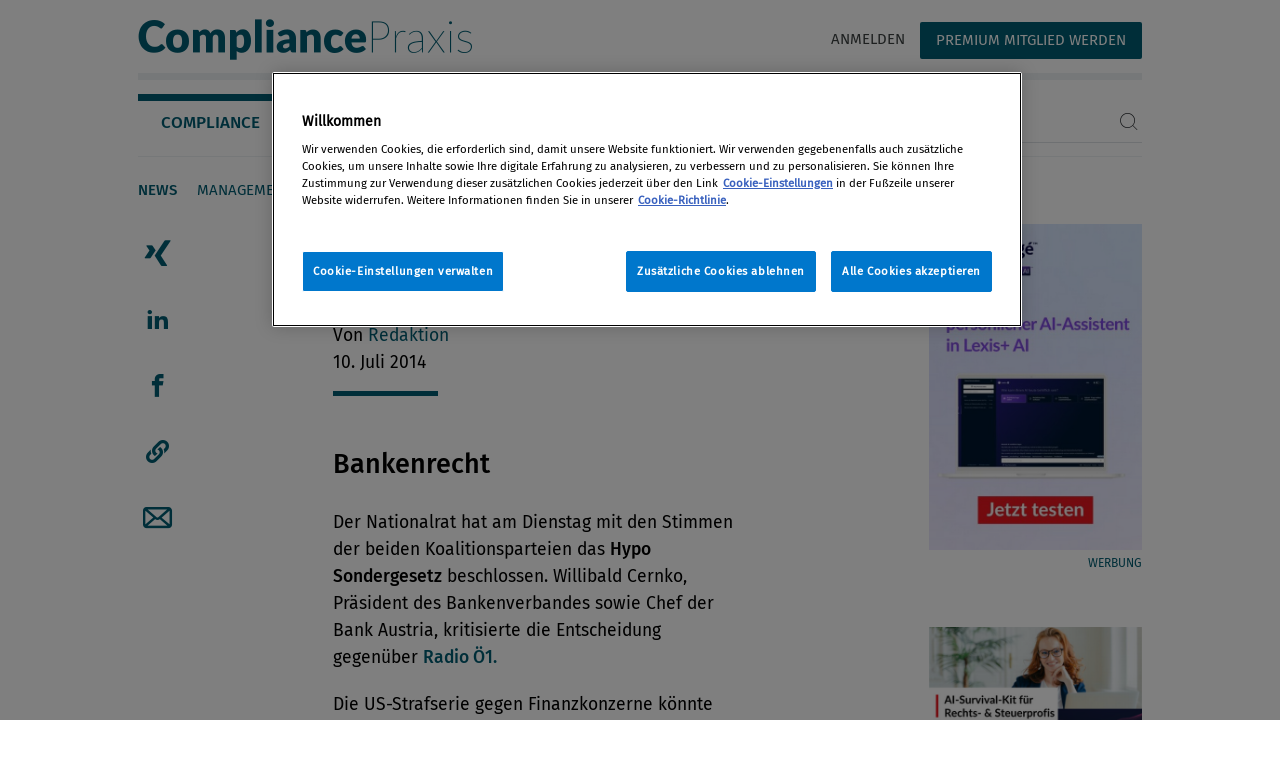

--- FILE ---
content_type: text/html; charset=UTF-8
request_url: https://www.compliance-praxis.at/Themen/Aktuelles_Meinung/Archiv/Compliance_Praxis_Presseschau-_09.07.html
body_size: 39838
content:
<!DOCTYPE html>
<html lang="de">
    <head>
        <meta charset="utf-8">
<meta http-equiv="X-UA-Compatible" content="IE=edge">
<meta name="viewport" content="width=device-width, initial-scale=1">





                <title>Compliance Praxis Presseschau, 09.07</title>
    

    <meta name="description" content=""/>

                    <meta property="og:image" content="/Themen/Aktuelles_Meinung/Archiv/C-mearicon-Fotolia.com_6446961_580px.jpg.jpg"/>
        <meta property="og:image:height" content="380"/>
        <meta property="og:image:width" content="580"/>
            <meta property="og:site_name" content="CompliancePraxis"/>
    <meta property="og:url" content="/Themen/Aktuelles_Meinung/Archiv/Compliance_Praxis_Presseschau-_09.07.html"/>
    <meta property="og:type" content="website"/>
    <meta property="og:locale" content="de_DE">

        
        <link rel="stylesheet" href="/static/compliance_praxis/files/css/style.css" media="all" />
        



        <script>
 dataLayer = [
  	
	  {
		'userstate': "anonymous",
		'subscription': []
	  },{
		'authors': [],
		'rubrik': ["Aktuelles & Meinung"] 
	  }
 ];
</script>
<!-- Google Tag Manager -->
<script>(function(w,d,s,l,i){w[l]=w[l]||[];w[l].push(
{'gtm.start': new Date().getTime(),event:'gtm.js'}
);var f=d.getElementsByTagName(s)[0],
j=d.createElement(s),dl=l!='dataLayer'?'&l='+l:'';j.async=true;j.src=
'https://www.googletagmanager.com/gtm.js?id='+i+dl;f.parentNode.insertBefore(j,f);
})(window,document,'script','dataLayer','GTM-WBKNJT3');</script>
<!-- End Google Tag Manager --> 


        
            <!-- OneTrust Cookie-Einwilligungshinweis – Anfang für www.compliance-praxis.at -->
            <script type="text/javascript" src="https://cdn.cookielaw.org/consent/70839328-7d31-4945-a6e6-65bad7fb35af/OtAutoBlock.js" ></script>
            <script src="https://cdn.cookielaw.org/scripttemplates/otSDKStub.js"  type="text/javascript" charset="UTF-8" data-domain-script="70839328-7d31-4945-a6e6-65bad7fb35af" ></script>
            <script type="text/javascript">
                function OptanonWrapper() {
                 const acceptBtn = document.getElementById("accept-recommended-btn-handler");
                 		acceptBtn.style.marginBottom = "0px !important"
                 		const rejectAllBtn = document.querySelector(".ot-pc-refuse-all-handler");
                 		const confirmBtn = document.querySelector(".save-preference-btn-handler");
                 		//console.log(acceptBtn, rejectAllBtn, confirmBtn)
                 		const bottomBtnWrapper = document.querySelector(".ot-btn-container");
                 		bottomBtnWrapper.style.display = "flex";
                 		bottomBtnWrapper.style.justifyContent = "center";
                 		bottomBtnWrapper.style.flexWrap = "wrap";
                 		bottomBtnWrapper.insertBefore(acceptBtn, rejectAllBtn, confirmBtn);
                 }
            </script>
        

        <!-- OneTrust-Cookie-Einwilligungshinweis – Ende für www.compliance-praxis.at -->

        <!-- favicon -->
        <link rel="shortcut icon" type="image/png" href="/static/compliance_praxis/files/images/favicon-32x32.png" sizes="32x32" />
        <link rel="shortcut icon" type="image/png" href="/static/compliance_praxis/files/images/favicon-16x16.png" sizes="16x16" />
    </head>
    <body>
        <!-- Google Tag Manager (noscript) -->
<noscript><iframe src="https://www.googletagmanager.com/ns.html?id=GTM-WBKNJT3" height="0" width="0" style="display:none;visibility:hidden"></iframe></noscript>
<!-- End Google Tag Manager (noscript) -->


<div class="container-fluid outer cp-contentpage">
	<nav class="hide">
	<div id="Skipnavigation">Jumpnavigation:</div>
	<ul aria-labelledby="Skipnavigation" id="jumpnavigation">
		<li><a accesskey="0" href="#content">Zum Inhalt</a></li>
		<li><a accesskey="1" href="#mainnavigation">Zum Hauptmenü</a></li>
		<li><a accesskey="2" href="#login">Zum Login</a></li>
		<li><a accesskey="3" href="#footernavigation">Zur Fußleiste</a></li>
	</ul>
</nav>
<nav class="navbar position-sticky top">
	<div class="mr-auto">
		<button type="button" class="btn btn-sitemap" data-toggle="modal" data-target="#sitemap-modal" aria-label="Menü">
			<span class="icon-burger"></span>
		</button>
		<a href="/" class="go-home"><span class="icon-cp_logo"></span><span class="sr-only">Compliance Praxis</span></a>
	</div>
	<span class="sr-only">Servicenavigation</span>
    <ul class="nav d-flex d-md-flex justify-content-end col-12 col-sm-4 col-md-6">
        
<li class="nav-item">
    <a class="nav-link" href="/login">Anmelden</a>
</li>
<li class="nav-item">
    <a class="nav-link btn bg-blue-1 color-white" href="/registration-start">Premium Mitglied werden</a>
</li>

    </ul>
</nav>
<div class="page-top container-fluid">
	<span class="sr-only">Navigation</span>
<div class="tab-nav" id="mainnavigation">
	<div class="d-flex flex-column-reverse flex-sm-row">
		<ul class="nav nav-tabs" id="tabnavigation" role="tablist">
		
			
			<li class="nav-item" role="tab">
				<a class="nav-link active" id="Compliance-tab" href="/Themen/Startseite.html" role="tab" aria-controls="Compliance" aria-selected="true">Compliance</a>
			</li>
			
		
			
			<li class="nav-item" role="tab">
				<a class="nav-link" id="ESG-tab" href="/ESG/ESG-Start.html" role="tab" aria-controls="ESG" aria-selected="true">ESG</a>
			</li>
			
		
			
			<li class="nav-item" role="tab">
				<a class="nav-link" id="Events-tab" href="/events/Startseite.html" role="tab" aria-controls="Events" aria-selected="true">Events</a>
			</li>
			
		
			
			<li class="nav-item" role="tab">
				<a class="nav-link" id="Insider-tab" href="/Insider/Startseite.html" role="tab" aria-controls="Insider" aria-selected="true">Insider</a>
			</li>
			
		
		</ul>
		<div class="ml-auto searchtab d-flex align-items-end">
			<form class="search d-none d-md-block w-100 float-right" action='https://www.compliance-praxis.at/settings/Suchergebnis.html' method="GET">
				<div class="form-row align-items-center">
					<div class="col-auto w-100">
						<label class="sr-only" for="search-input">Suchbegriff eingeben</label>
						<div class="input-group border-bottom">
							<input type="text" class="form-control border-0 p-0" id="search-input" name="q">
							<div class="input-group-append border-0">
								<div class="input-group-text p-0 bg-transparent border-0">
									<button type="submit" class="btn btn-search p-0 bg-transparent border-0"><span class="icon-suche"></span></button>
								</div>
							</div>
						</div>
					</div>
				</div>
			</form>
		</div>
	</div>
	<div class="tab-content position-relative overflow-hidden bigger" id="NavTabContent">
		
		
		<div class="tab-pane fade show active" id="Compliance" role="tabpanel" aria-labelledby="Compliance-tab">
			<ul class="nav d-table-row">
			
			
			
				<li class="nav-item d-table-cell">
					<a class="nav-link text-nowrap bold" href="/Themen/Aktuelles_Meinung/Aktuelles_Meinung.html">News</a>
				</li>
			
			
			
				<li class="nav-item d-table-cell">
					<a class="nav-link text-nowrap" href="/Themen/Management_Organisation/Management_Organisation.html">Management &amp; Organisation</a>
				</li>
			
			
			
				<li class="nav-item d-table-cell">
					<a class="nav-link text-nowrap" href="/Themen/Recht_Haftung/Recht_Haftung.html">Recht &amp; Haftung</a>
				</li>
			
			
			
				<li class="nav-item d-table-cell">
					<a class="nav-link text-nowrap" href="/Themen/Internationales/Internationales.html">Internationales</a>
				</li>
			
			
			
				<li class="nav-item d-table-cell">
					<a class="nav-link text-nowrap" href="/Themen/Magazin/Magazinuebersicht.html">Magazin</a>
				</li>
			
			
			
				<li class="nav-item d-table-cell">
					<a class="nav-link text-nowrap" href="/Themen/Webinare_Videos/Webinare-Videos.html">Webinare &amp; Videos</a>
				</li>
			
			
			
			</ul>
		</div>
		
		
		
		<div class="tab-pane fade" id="ESG" role="tabpanel" aria-labelledby="ESG-tab">
			<ul class="nav d-table-row">
			
			
			
			</ul>
		</div>
		
		
		
		<div class="tab-pane fade" id="Events" role="tabpanel" aria-labelledby="Events-tab">
			<ul class="nav d-table-row">
			
				
	
		<li class="nav-item d-table-cell">
		<span class="nav-link text-nowrap color-black  bold">Januar 2026</span>
		</li>
	
		<li class="nav-item d-table-cell">
		<span class="nav-link text-nowrap color-black ">Februar 2026</span>
		</li>
	
		<li class="nav-item d-table-cell">
		<span class="nav-link text-nowrap color-black ">März 2026</span>
		</li>
	
		<li class="nav-item d-table-cell">
		<span class="nav-link text-nowrap color-black ">April 2026</span>
		</li>
	
		<li class="nav-item d-table-cell">
		<span class="nav-link text-nowrap color-black ">Mai 2026</span>
		</li>
	
		<li class="nav-item d-table-cell">
		<span class="nav-link text-nowrap color-black ">Juni 2026</span>
		</li>
	
		<li class="nav-item d-table-cell">
		<span class="nav-link text-nowrap color-black ">Juli 2026</span>
		</li>
	
		<li class="nav-item d-table-cell">
		<span class="nav-link text-nowrap color-black ">August 2026</span>
		</li>
	
		<li class="nav-item d-table-cell">
		<span class="nav-link text-nowrap color-black ">ab September 2026</span>
		</li>
	
		<li class="nav-item d-table-cell">
		
		<a class="nav-link text-nowrap" href="/events/Archiv/Events.html">Archiv</a>
		
		
		</li>
	
	

			
			</ul>
		</div>
		
		
		
		<div class="tab-pane fade" id="Insider" role="tabpanel" aria-labelledby="Insider-tab">
			<ul class="nav d-table-row">
			
			
			
				<li class="nav-item d-table-cell">
					<a class="nav-link text-nowrap" href="/Insider/netzwerkpartner/Netzwerkpartner.html">Netzwerkpartner</a>
				</li>
			
			
			
				<li class="nav-item d-table-cell">
					<a class="nav-link text-nowrap" href="/Insider/Autorenservice/Autor-in-werden.html">Autor:in werden</a>
				</li>
			
			
			
			</ul>
		</div>
		
		
		<a href="#" class="icon-arrow-left position-absolute"></a>
		<a href="#" class="icon-arrow-right position-absolute"></a>
	</div>
</div>

</div>
<div class="modal fade pl-0 rounded-0 rounded-bottom" id="sitemap-modal" tabindex="-1" role="dialog" aria-labelledby="modalSitemap" aria-hidden="true">
	<div class="modal-dialog modal-fullsize h-100" role="document">
		<div class="modal-content modal-sm h-100">
			<div class="modal-header d-block">
				<button type="button" class="close" data-dismiss="modal" aria-label="Close">
					<span class="icon-close"><span class="sr-only">Navigation schliessen</span></span>
				</button>
				<span class="sr-only">Servicenavigation</span>
				<ul class="nav d-flex flex-column col-12" role="navigation">
                    
<li class="nav-item">
    <a class="nav-link" href="/login">Anmelden</a>
</li>
<li class="nav-item">
    <a class="nav-link pr-0" href="/registration-start">Premium Mitglied werden</a>
</li>

					<li class="nav-item">
						<form class="search w-100 float-right" action='https://www.compliance-praxis.at/settings/Suchergebnis.html' method="GET">
						<div class="form-row align-items-center">
							<div class="col-auto w-100">
								<label class="sr-only" for="search-input-b">Suchbegriff eingeben</label>
								<div class="input-group border-bottom">
									<input type="text" class="form-control border-0 p-0 bg-transparent" id="search-input-b" name="q" placeholder="Suche">
									<div class="input-group-append border-0">
										<div class="input-group-text p-0 bg-transparent border-0">
											<button type="submit" class="btn btn-search p-0 bg-transparent border-0"><span class="icon-suche"></span></button>
										</div>
									</div>
								</div>
							</div>
						</div>
					</form>
					</li>
				</ul>
			</div>
			<div class="modal-body">
				<ul class="nav flex-column" id="sitemap-tab" role="navigation" aria-orientation="vertical">
					
					<li class="nav-item">
					
					
						<a class="nav-link" id="sitemap-77-tab" data-toggle="pill" href="#sitemap-77" role="tab" aria-controls="sitemap-77" aria-selected="true"><span class="icon-arrow-right float-right"></span>Compliance</a>
					
					
					</li>
					
					<li class="nav-item">
					
					
						<a class="nav-link" href="/ESG/ESG-Start.html">ESG</a>
					
					
					</li>
					
					<li class="nav-item">
					
					<a class="nav-link" id="sitemap-64-tab" data-toggle="pill" href="#sitemap-64" role="tab" aria-controls="sitemap-64" aria-selected="true"><span class="icon-arrow-right float-right"></span>Events</a>
					
					</li>
					
					<li class="nav-item">
					
					
						<a class="nav-link" id="sitemap-67-tab" data-toggle="pill" href="#sitemap-67" role="tab" aria-controls="sitemap-67" aria-selected="true"><span class="icon-arrow-right float-right"></span>Insider</a>
					
					
					</li>
					
				</ul>
				<div class="tab-content subnav w-100" id="sitemap-tabContent">
				
					<ul class="flex-column tab-pane fade" id="sitemap-77" role="tabpanel" aria-labelledby="sitemap-77-tab">
						<li>
							<a class="nav-link close-tab-pane" href="#" data-controls="sitemap-77"><span class="icon-arrow-left"></span></a>
						</li>
						
						
						
						<li>
							<a class="nav-link text-nowrap" href="/Themen/Aktuelles_Meinung/Aktuelles_Meinung.html">News</a>
						</li>
						
						<li>
							<a class="nav-link text-nowrap" href="/Themen/Management_Organisation/Management_Organisation.html">Management &amp; Organisation</a>
						</li>
						
						<li>
							<a class="nav-link text-nowrap" href="/Themen/Recht_Haftung/Recht_Haftung.html">Recht &amp; Haftung</a>
						</li>
						
						<li>
							<a class="nav-link text-nowrap" href="/Themen/Internationales/Internationales.html">Internationales</a>
						</li>
						
						<li>
							<a class="nav-link text-nowrap" href="/Themen/Magazin/Magazinuebersicht.html">Magazin</a>
						</li>
						
						<li>
							<a class="nav-link text-nowrap" href="/Themen/Webinare_Videos/Webinare-Videos.html">Webinare &amp; Videos</a>
						</li>
						
						
					</ul>
				
					<ul class="flex-column tab-pane fade" id="sitemap-380" role="tabpanel" aria-labelledby="sitemap-380-tab">
						<li>
							<a class="nav-link close-tab-pane" href="#" data-controls="sitemap-380"><span class="icon-arrow-left"></span></a>
						</li>
						
						
						
						
					</ul>
				
					<ul class="flex-column tab-pane fade" id="sitemap-64" role="tabpanel" aria-labelledby="sitemap-64-tab">
						<li>
							<a class="nav-link close-tab-pane" href="#" data-controls="sitemap-64"><span class="icon-arrow-left"></span></a>
						</li>
						
							
	
		<li class="nav-item">
		<span class="nav-link text-nowrap color-black  bold">Januar 2026</span>
		</li>
	
		<li class="nav-item">
		<span class="nav-link text-nowrap color-black ">Februar 2026</span>
		</li>
	
		<li class="nav-item">
		<span class="nav-link text-nowrap color-black ">März 2026</span>
		</li>
	
		<li class="nav-item">
		<span class="nav-link text-nowrap color-black ">April 2026</span>
		</li>
	
		<li class="nav-item">
		<span class="nav-link text-nowrap color-black ">Mai 2026</span>
		</li>
	
		<li class="nav-item">
		<span class="nav-link text-nowrap color-black ">Juni 2026</span>
		</li>
	
		<li class="nav-item">
		<span class="nav-link text-nowrap color-black ">Juli 2026</span>
		</li>
	
		<li class="nav-item">
		<span class="nav-link text-nowrap color-black ">August 2026</span>
		</li>
	
		<li class="nav-item">
		<span class="nav-link text-nowrap color-black ">ab September 2026</span>
		</li>
	
		<li class="nav-item">
		
		<a class="nav-link text-nowrap" href="/events/Archiv/Events.html">Archiv</a>
		
		
		</li>
	
	

						
					</ul>
				
					<ul class="flex-column tab-pane fade" id="sitemap-67" role="tabpanel" aria-labelledby="sitemap-67-tab">
						<li>
							<a class="nav-link close-tab-pane" href="#" data-controls="sitemap-67"><span class="icon-arrow-left"></span></a>
						</li>
						
						
						
						<li>
							<a class="nav-link text-nowrap" href="/Insider/netzwerkpartner/Netzwerkpartner.html">Netzwerkpartner</a>
						</li>
						
						<li>
							<a class="nav-link text-nowrap" href="/Insider/Autorenservice/Autor-in-werden.html">Autor:in werden</a>
						</li>
						
						
					</ul>
				
				</div>
				
<ul class="nav flex-column service-navigation" role="navigation" aria-orientation="vertical">

  <li class="nav-item">
    <a class="nav-link" href="/Themen/Startseite.html">Home</a>
  </li>

  <li class="nav-item">
    <a class="nav-link" href="https://www.lexisnexis.at/ueber-uns/lexisnexis-oesterreich/">Unternehmen</a>
  </li>

  <li class="nav-item">
    <a class="nav-link" href="/footer/Mediadaten/Mediadaten.html">Mediadaten</a>
  </li>

  <li class="nav-item">
    <a class="nav-link" href="https://www.compliance-praxis.at/registration-start">Premium-Mitgliedschaft</a>
  </li>

  <li class="nav-item">
    <a class="nav-link" href="/Insider/unternehmen/Sonstige/LexisNexisOesterreich.html">Kontakt</a>
  </li>

  <li class="nav-item">
    <a class="nav-link" href="https://www.lexisnexis.at/agb/">AGB</a>
  </li>

  <li class="nav-item">
    <a class="nav-link" href="https://www.lexisnexis.at/impressum/">Impressum</a>
  </li>

  <li class="nav-item">
    <a class="nav-link" href="https://www.lexisnexis.com/global/privacy/de/privacy-policy-at.page">Datenschutz</a>
  </li>

</ul>


			</div>
		</div>
	</div>
</div>
	
	<article class="content v-spacer">
		<span class="sr-only">Seiteninhalt</span>
		<div class="row">
			<div class="col-12 col-xl-9">

				
				<div class="content">
					<div class="share-bar social-media position-relative is-sticky d-flex flex-row flex-lg-column" role="tablist">
	<div role="tab">
<a href="javascript:void(window.open('https://www.xing.com/spi/shares/new?url=https%3A%2F%2Fwww.compliance-praxis.at%2FThemen%2FAktuelles_Meinung%2FArchiv%2FCompliance_Praxis_Presseschau-_09.07.html&follow_url=https%3A%2F%2Fwww.xing.com%2Fcompanies%2Flexisnexisgmbh','sharer','toolbar=0,status=0,width=626,height=400'))">
	<span class="icon-xing">
			<span class="sr-only">Artikel auf Xing teilen</span>
		</span>
	</a>
</div>
<div role="tab">
<a href="javascript:void(window.open('https://www.linkedin.com/shareArticle?mini=true&url=https%3A%2F%2Fwww.compliance-praxis.at%2FThemen%2FAktuelles_Meinung%2FArchiv%2FCompliance_Praxis_Presseschau-_09.07.html&title=Compliance%20Praxis%20Presseschau%2C%2009.07','sharer','toolbar=0,status=0,width=626,height=400'))">
	<span class="icon-linkedin">
			<span class="sr-only">Artikel auf linkedIn teilen</span>
		</span>
	</a>
</div>
<div role="tab">
<a href="javascript:void(window.open('https://www.facebook.com/sharer/sharer.php?u=https%3A%2F%2Fwww.compliance-praxis.at%2FThemen%2FAktuelles_Meinung%2FArchiv%2FCompliance_Praxis_Presseschau-_09.07.html','sharer','toolbar=0,status=0,width=626,height=400'))">
	<span class="icon-facebook">
			<span class="sr-only">Artikel auf Facebook teilen</span>
		</span>
	</a>
</div>
<div role="tab">
	<a tabindex="0" role="button" data-trigger="focus" data-toggle="popover" data-container="body" data-placement="right" data-content="Erfolgreich in die Zwischenablage kopiert" class="icon-linkkopieren">
		<span class="sr-only">Artikellink kopieren</span>
	</a>
</div>
<div role="tab">
<a href="mailto:?subject=Compliance%20Praxis%20Presseschau%2C%2009.07%20-%20LexisNexis&body=Compliance%20Praxis%20Presseschau%2C%2009.07%0A%0A%0A%0Ahttps%3A%2F%2Fwww.compliance-praxis.at%2FThemen%2FAktuelles_Meinung%2FArchiv%2FCompliance_Praxis_Presseschau-_09.07.html">
	<span class="icon-mail">
			<span class="sr-only">Artikel per Mail teilen</span>
		</span>
	</a>
</div>
</div>

					<!-- content -->
					<section class="main">
						<h1 class="contentheader ">Compliance Praxis Presseschau, 09.07</h1>
						<div class="teaser p-0">
						
						</div>
						<div class="info">Von <a href="https://www.compliance-praxis.at/Insider/Menschen/Person.html?pid=7b2a8f0b73bf4827ae0d2001cbf98b59">   Redaktion </a>
<br>10. Juli 2014</div>
						<div class="text">
						<h2>Bankenrecht</h2> 
<p> Der Nationalrat hat am Dienstag mit den Stimmen der beiden Koalitionsparteien das <b>Hypo Sondergesetz</b> beschlossen. Willibald Cernko, Präsident des Bankenverbandes sowie Chef der Bank Austria, kritisierte die Entscheidung gegenüber <a href="http://oe1.orf.at/artikel/381005" target="_blank"><b>Radio Ö1.</b></a> </p> 
<p> Die US-Strafserie gegen Finanzkonzerne könnte als nächstes die <b>Citigroup</b> treffen, berichtet <a href="http://www.spiegel.de/wirtschaft/unternehmen/citigroup-soll-wegen-finanzkrise-milliarden-an-usa-zahlen-a-980015.html" target="_blank"><b>Spiegel Online.</b></a> Die Bank soll sieben Milliarden Dollar zahlen, im Gegenzug würde ein Verfahren im Zuge der Finanzkrise eingestellt. </p> 
<h2>Sanktionen & Embargos</h2> 
<p> Nach einer Rekordstrafe für BNP wollen die USA laut <a href="http://www.handelsblatt.com/unternehmen/banken/illegale-geschaefte-in-den-usa-commerzbank-droht-millionenstrafe/10167020.html" target="_blank"><b>Handelsblatt</b></a> offenbar auch einen <b>Vergleich mit der Commerzbank</b> schließen. Wieder geht es um illegale Geschäfte mit Iran und Sudan. </p> 
<h2>Managerhaftung</h2> 
<p> Das Hamburger Landgericht hat am Mittwoch den früheren <b>Vorstand der HSH Nordban</b>k vom Vorwurf der Untreue in einem besonders schweren Fall freigesprochen. <a href="http://www.handelsblatt.com/unternehmen/banken/urteil-freisprueche-fuer-fruehere-hsh-vorstaende/10173344.html" target="_blank"><b>(Handelsblatt)</b></a> </p> 
<h2>Kapitalmarktrecht</h2> 
<p> Im Vergleich zu anderen Ländern würden in Österreich Manager, die <b>Insiderinformationen</b> ausnutzen, fast nie bestraft, schreibt <a href="http://diepresse.com/home/wirtschaft/economist/3834958/Wien_Paradies-fur-Borseninsider?_vl_backlink=/home/index.do" target="_blank"><b>Die Presse.</b></a> Daher gehe die Finanzaufsicht nun zum Europäischen Gerichtshof. </p> 
<h2>Antikorruption</h2> 
<p> Britische Behörden laut <a href="http://derstandard.at/2000002842550/Airbus-Mitarbeiter-wegen-Korruptionsverdacht-verhoert" target="_blank"><b>derStandard.at</b></a> vier frühere und derzeitige Mitarbeiter einer <b>Airbus-Tochter</b> festgenommen und verhört. Es gehe um den Verdacht der Korruption in Zusammenhang mit einem Auftrag aus Saudi-Arabien. </p>
						<div class="footnote v-spacer footnote-editor-preview d-none"></div>

						<div>
<div class="card autoren">
	<h2>Autoren</h2>
	
	
<div class="d-none">{&quot;uuid&quot;:&quot;7b2a8f0b73bf4827ae0d2001cbf98b59&quot;,&quot;username&quot;:&quot;-Redaktion@autorenprofil.at&quot;,&quot;firstname&quot;:&quot; &quot;,&quot;lastname&quot;:&quot;Redaktion&quot;,&quot;emailAddress&quot;:&quot;-Redaktion@autorenprofil.at&quot;,&quot;created&quot;:&quot;2020-07-28T16:06:44.777Z&quot;,&quot;edited&quot;:&quot;2023-12-05T08:43:48.584Z&quot;,&quot;fullname&quot;:&quot;  Redaktion&quot;,&quot;salutation&quot;:&quot;&quot;,&quot;pretitle&quot;:&quot;&quot;,&quot;posttitle&quot;:&quot;&quot;,&quot;companyname&quot;:&quot;&quot;,&quot;companylink&quot;:&quot;http://compliance.lexisnexis.at/Insider/unternehmen/Sonstige/LexisNexisOesterreich.html&quot;,&quot;premium&quot;:false,&quot;website&quot;:&quot;www.lexisnexis.at&quot;,&quot;vita&quot;:&quot;Die LexisNexis Österreich &amp; Compliance Praxis-Redaktion versorgt Sie regelmäßig mit aktuellen News und Informationen aus der Compliance-Welt. Unser Ziel ist es, Ihre tägliche Arbeit bestmöglich zu unterstützen. Bitte lassen Sie uns jederzeit Ihr wertvolles Feedback zukommen.&quot;,&quot;linkedin&quot;:&quot;https://www.linkedin.com/company/lexisnexis-%C3%B6sterreich/&quot;,&quot;facebook&quot;:&quot;https://www.facebook.com/LexisNexisAT&quot;,&quot;jet_abo&quot;:&quot;&quot;,&quot;open&quot;:true,&quot;opencompany&quot;:&quot;LexisNexis Österreich&quot;,&quot;openemail&quot;:&quot;kundenservice@lexisnexis.at&quot;,&quot;profilephoto&quot;:{&quot;uuid&quot;:&quot;46037a30930a4f62b6bd4469943497d2&quot;,&quot;path&quot;:&quot;/782_632_LN_Logo_RGB_Primary_Full-Color_Positive.jpg&quot;,&quot;fields&quot;:{&quot;name&quot;:&quot;782_632_LN_Logo_RGB_Primary_Full-Color_Positive.jpg&quot;,&quot;description&quot;:&quot;LexisNexis Österreich&quot;}},&quot;path&quot;:&quot;https://www.compliance-praxis.at/Insider/Menschen/Person.html?pid&#x3D;7b2a8f0b73bf4827ae0d2001cbf98b59&quot;}</div>

<div class="no-gutters d-flex flex-column flex-sm-row">
	<div class="flex-grow-1 flex-sm-shrink-1">
		

<img src="/cpusers/image/800/800/prop/782_632_LN_Logo_RGB_Primary_Full-Color_Positive.jpg" class="card-img" alt="782_632_LN_Logo_RGB_Primary_Full-Color_Positive.jpg" title="© LexisNexis Österreich">
	</div>
	<div class="w-100 card-body">
		<h3 class="card-title"><a href="https://www.compliance-praxis.at/Insider/Menschen/Person.html?pid=7b2a8f0b73bf4827ae0d2001cbf98b59">  Redaktion </a>
</h3>
		<p class="card-text">Die LexisNexis Österreich &amp; Compliance Praxis-Redaktion versorgt Sie regelmäßig mit aktuellen News und Informationen aus der Compliance-Welt. Unser Ziel ist es, Ihre tägliche Arbeit bestmöglich zu ...</p>
	</div>
</div>

	
	<div class="d-none">{&quot;name&quot;:&quot;Compliance Praxis Presseschau, 09.07&quot;,&quot;contenttype&quot;:&quot;text/html&quot;,&quot;templateName&quot;:&quot;content-page&quot;,&quot;headmeta&quot;:&quot;&lt;meta charset&#x3D;\&quot;utf-8\&quot;&gt;\n&lt;meta http-equiv&#x3D;\&quot;X-UA-Compatible\&quot; content&#x3D;\&quot;IE&#x3D;edge\&quot;&gt;\n&lt;meta name&#x3D;\&quot;viewport\&quot; content&#x3D;\&quot;width&#x3D;device-width, initial-scale&#x3D;1\&quot;&gt;\n\n\n\n\n\n                &lt;title&gt;Compliance Praxis Presseschau, 09.07&lt;/title&gt;\n    \n\n    &lt;meta name&#x3D;\&quot;description\&quot; content&#x3D;\&quot;\&quot;/&gt;\n\n                    &lt;meta property&#x3D;\&quot;og:image\&quot; content&#x3D;\&quot;/Themen/Aktuelles_Meinung/Archiv/C-mearicon-Fotolia.com_6446961_580px.jpg.jpg\&quot;/&gt;\n        &lt;meta property&#x3D;\&quot;og:image:height\&quot; content&#x3D;\&quot;380\&quot;/&gt;\n        &lt;meta property&#x3D;\&quot;og:image:width\&quot; content&#x3D;\&quot;580\&quot;/&gt;\n            &lt;meta property&#x3D;\&quot;og:site_name\&quot; content&#x3D;\&quot;CompliancePraxis\&quot;/&gt;\n    &lt;meta property&#x3D;\&quot;og:url\&quot; content&#x3D;\&quot;/Themen/Aktuelles_Meinung/Archiv/Compliance_Praxis_Presseschau-_09.07.html\&quot;/&gt;\n    &lt;meta property&#x3D;\&quot;og:type\&quot; content&#x3D;\&quot;website\&quot;/&gt;\n    &lt;meta property&#x3D;\&quot;og:locale\&quot; content&#x3D;\&quot;de_DE\&quot;&gt;\n&quot;,&quot;title&quot;:&quot;Compliance Praxis Presseschau, 09.07&quot;,&quot;teaser&quot;:&quot;&quot;,&quot;pagecontent&quot;:&quot;&lt;h2&gt;Bankenrecht&lt;/h2&gt; \n&lt;p&gt; Der Nationalrat hat am Dienstag mit den Stimmen der beiden Koalitionsparteien das &lt;b&gt;Hypo Sondergesetz&lt;/b&gt; beschlossen. Willibald Cernko, Präsident des Bankenverbandes sowie Chef der Bank Austria, kritisierte die Entscheidung gegenüber &lt;a href&#x3D;\&quot;http://oe1.orf.at/artikel/381005\&quot; target&#x3D;\&quot;_blank\&quot;&gt;&lt;b&gt;Radio Ö1.&lt;/b&gt;&lt;/a&gt; &lt;/p&gt; \n&lt;p&gt; Die US-Strafserie gegen Finanzkonzerne könnte als nächstes die &lt;b&gt;Citigroup&lt;/b&gt; treffen, berichtet &lt;a href&#x3D;\&quot;http://www.spiegel.de/wirtschaft/unternehmen/citigroup-soll-wegen-finanzkrise-milliarden-an-usa-zahlen-a-980015.html\&quot; target&#x3D;\&quot;_blank\&quot;&gt;&lt;b&gt;Spiegel Online.&lt;/b&gt;&lt;/a&gt; Die Bank soll sieben Milliarden Dollar zahlen, im Gegenzug würde ein Verfahren im Zuge der Finanzkrise eingestellt. &lt;/p&gt; \n&lt;h2&gt;Sanktionen &amp; Embargos&lt;/h2&gt; \n&lt;p&gt; Nach einer Rekordstrafe für BNP wollen die USA laut &lt;a href&#x3D;\&quot;http://www.handelsblatt.com/unternehmen/banken/illegale-geschaefte-in-den-usa-commerzbank-droht-millionenstrafe/10167020.html\&quot; target&#x3D;\&quot;_blank\&quot;&gt;&lt;b&gt;Handelsblatt&lt;/b&gt;&lt;/a&gt; offenbar auch einen &lt;b&gt;Vergleich mit der Commerzbank&lt;/b&gt; schließen. Wieder geht es um illegale Geschäfte mit Iran und Sudan. &lt;/p&gt; \n&lt;h2&gt;Managerhaftung&lt;/h2&gt; \n&lt;p&gt; Das Hamburger Landgericht hat am Mittwoch den früheren &lt;b&gt;Vorstand der HSH Nordban&lt;/b&gt;k vom Vorwurf der Untreue in einem besonders schweren Fall freigesprochen. &lt;a href&#x3D;\&quot;http://www.handelsblatt.com/unternehmen/banken/urteil-freisprueche-fuer-fruehere-hsh-vorstaende/10173344.html\&quot; target&#x3D;\&quot;_blank\&quot;&gt;&lt;b&gt;(Handelsblatt)&lt;/b&gt;&lt;/a&gt; &lt;/p&gt; \n&lt;h2&gt;Kapitalmarktrecht&lt;/h2&gt; \n&lt;p&gt; Im Vergleich zu anderen Ländern würden in Österreich Manager, die &lt;b&gt;Insiderinformationen&lt;/b&gt; ausnutzen, fast nie bestraft, schreibt &lt;a href&#x3D;\&quot;http://diepresse.com/home/wirtschaft/economist/3834958/Wien_Paradies-fur-Borseninsider?_vl_backlink&#x3D;/home/index.do\&quot; target&#x3D;\&quot;_blank\&quot;&gt;&lt;b&gt;Die Presse.&lt;/b&gt;&lt;/a&gt; Daher gehe die Finanzaufsicht nun zum Europäischen Gerichtshof. &lt;/p&gt; \n&lt;h2&gt;Antikorruption&lt;/h2&gt; \n&lt;p&gt; Britische Behörden laut &lt;a href&#x3D;\&quot;http://derstandard.at/2000002842550/Airbus-Mitarbeiter-wegen-Korruptionsverdacht-verhoert\&quot; target&#x3D;\&quot;_blank\&quot;&gt;&lt;b&gt;derStandard.at&lt;/b&gt;&lt;/a&gt; vier frühere und derzeitige Mitarbeiter einer &lt;b&gt;Airbus-Tochter&lt;/b&gt; festgenommen und verhört. Es gehe um den Verdacht der Korruption in Zusammenhang mit einem Auftrag aus Saudi-Arabien. &lt;/p&gt;&quot;,&quot;sidecolumn&quot;:null,&quot;storiesmain&quot;:null,&quot;storiesoverview&quot;:null,&quot;headerimage&quot;:&quot;&quot;,&quot;headertitle&quot;:&quot;&lt;h1 class&#x3D;\&quot;contentheader \&quot;&gt;Compliance Praxis Presseschau, 09.07&lt;/h1&gt;&quot;,&quot;stoerercontainer&quot;:null,&quot;stoerercontainer2&quot;:null,&quot;stoererwerbebanner&quot;:&quot;&quot;,&quot;insiderheads&quot;:null,&quot;overviewunternehmenimage&quot;:null,&quot;overviewunternehmentitle&quot;:null,&quot;buttonviewall1&quot;:null,&quot;buttonviewall2&quot;:null,&quot;superelement&quot;:null,&quot;topstory&quot;:null,&quot;netzwerkpartnerlogoleiste&quot;:&quot;&quot;,&quot;metadata&quot;:&quot;&lt;div class&#x3D;\&quot;info\&quot;&gt;&lt;eval&gt;&gt;partials/themes-startpage/newsauthors data&#x3D;(renderNewsAuthors \&quot;26\&quot; userinfo)&lt;/eval&gt;\n&lt;br&gt;10. Juli 2014&lt;/div&gt;&quot;,&quot;footnotes&quot;:&quot;&lt;div class&#x3D;\&quot;footnote v-spacer footnote-editor-preview d-none\&quot;&gt;&lt;/div&gt;\n&quot;,&quot;eventsmain&quot;:null,&quot;eventsoverview&quot;:null,&quot;eventsoverviewjson&quot;:null,&quot;event&quot;:&quot;&quot;,&quot;eventdates&quot;:&quot;000-000&quot;,&quot;footer&quot;:&quot;&lt;footer class&#x3D;\&quot;d-flex flex-column flex-xl-row\&quot;&gt;\n\t&lt;span class&#x3D;\&quot;sr-only\&quot;&gt;Footer&lt;/span&gt;\n\t&lt;ul class&#x3D;\&quot;nav footer-nav flex-row pb-4 pb-xl-0 w-100\&quot; id&#x3D;\&quot;footernavigation\&quot; role&#x3D;\&quot;navigation\&quot;&gt;\n\t\t\t\t\t\t\t&lt;/ul&gt;\n\t&lt;div class&#x3D;\&quot;copyright flex-md-shrink-1 text-left text-md-right\&quot;&gt;\n\t\t\t\t&lt;img src&#x3D;\&quot;/static/compliance_praxis/files/images/LexisNexis.png\&quot; alt&#x3D;\&quot;LexisNexis\&quot;&gt;\n\t\t&lt;p&gt;&lt;/p&gt;\t&lt;/div&gt;\n&lt;/footer&gt;\n&quot;,&quot;footerglobal&quot;:&quot;&lt;eval&gt;{cpConfigLoader \&quot;global\&quot; \&quot;footer\&quot;}&lt;/eval&gt;&quot;,&quot;footerjson&quot;:null,&quot;onetrust&quot;:null,&quot;ogimagefallback&quot;:null,&quot;ogimagefallbackheight&quot;:null,&quot;ogimagefallbackwidth&quot;:null,&quot;cpcouponlist&quot;:null,&quot;taggedthemes&quot;:[&quot;Banken- und Versicherungen&quot;,&quot;Bau&quot;,&quot;Gesundheits- und Sozialwesen&quot;,&quot;Handel&quot;,&quot;Industrie&quot;,&quot;Energieversorgung, Verkehr, Logistik&quot;,&quot;Öffentliche Verwaltung&quot;,&quot;Pharma&quot;,&quot;Produktion&quot;,&quot;Antikorruption&quot;,&quot;Corporate Governance&quot;,&quot;Datenschutz&quot;,&quot;Kapitalmarktrecht&quot;,&quot;Wirtschaftsrecht&quot;,&quot;Code of Conduct&quot;,&quot;Compliance Officer&quot;,&quot;Compliance Organisation&quot;,&quot;Internal Investigations&quot;,&quot;Ombudsmann&quot;,&quot;Richtlinien&quot;,&quot;Embargos&quot;,&quot;Überwachung&quot;,&quot;Whistleblowing&quot;],&quot;taggedcategories&quot;:[&quot;Aktuelles &amp; Meinung&quot;],&quot;taggedorganizers&quot;:[],&quot;taggedexhibitors&quot;:[],&quot;taggedlecturers&quot;:[],&quot;taggedmoderators&quot;:[],&quot;taggedparticipants&quot;:[],&quot;taggedauthors&quot;:[&quot;26&quot;],&quot;taggedmagazine&quot;:[],&quot;taggedmagazinepage&quot;:&quot;&quot;,&quot;taggedadvertorial&quot;:[],&quot;taggingcontainer&quot;:null,&quot;authorsdetails&quot;:&quot;&lt;div&gt;&lt;eval&gt;&gt;partials/content-page/authorsdetails&lt;/eval&gt;&lt;/div&gt;&quot;,&quot;participantsdetails&quot;:null,&quot;contactsdetails&quot;:null,&quot;portalapp&quot;:&quot;cpshop,cprelatedarticles,&quot;,&quot;sidecolumninsider&quot;:null,&quot;sidecolumnthemen&quot;:null,&quot;sidecolumnevents&quot;:null,&quot;sidecolumnglobal&quot;:&quot;\t&lt;eval&gt;{cpConfigLoader \&quot;stoerer\&quot; \&quot;sidecolumnthemen\&quot;}&lt;/eval&gt;\n\t\t\t\t\t\t&lt;eval&gt;&gt; partials/applications/cprelatedarticles applicationtag&#x3D;\&quot;cprelatedarticles\&quot;&lt;/eval&gt;\n\t\t\t&quot;,&quot;sidecolumntop&quot;:&quot;&lt;div class&#x3D;\&quot;row\&quot;&gt;&lt;/div&gt;&quot;,&quot;sidecolumnbottom&quot;:&quot;&lt;div class&#x3D;\&quot;row\&quot;&gt;&lt;/div&gt;&quot;,&quot;premium&quot;:null,&quot;oecov&quot;:null,&quot;textimage&quot;:null,&quot;upcompanytaggedevents&quot;:null,&quot;upcompanyadvertorialarticles&quot;:null,&quot;personprofile&quot;:null,&quot;cms_id&quot;:5629,&quot;usermodule&quot;:null,&quot;cpuseraccount&quot;:null,&quot;meshroles&quot;:[&quot;anonymous&quot;],&quot;taggingusers&quot;:null,&quot;magentoshopapp&quot;:&quot;\n&quot;} </div>
	<div class="d-none">
    
    </div>
    </div>


</div>
						</div>
					</section>
					<!-- /content -->
				</div>

			</div>
			<!-- aside -->
			<aside class="d-lg-flex d-xl-inline col-xl-3">
				<div class="position-relative overflow-hidden">
					<div class="row"></div>
						<div class="row"><div class="stoerer col-12 col-sm-6 col-lg-6 col-xl-12 h-auto">	<a href="https://www.lexisnexis.at/produkte/lexis-plus-ai-3-2-2/?utm_medium=cop&utm_campaign=launch%20Cop%20utm%20lexis+ai">			<div class="card text-center lazy" style="background:transparent url(https://www.compliance-praxis.at/GenticsImageStore/458/auto/prop/Themen/ProtegeinLexis-AI__Copmittel.jpg) repeat-x top left;overflow:hidden;">
			<img src="https://www.compliance-praxis.at/GenticsImageStore/458/auto/prop/Themen/ProtegeinLexis-AI__Copmittel.jpg" class="card-img" alt="${backgroundimage.object.alt}">
		</div>
		<div class="smallfont text-uppercase v-spacer text-right">Werbung</div>
		</a></div><div class="stoerer col-12 col-sm-6 col-lg-6 col-xl-12 h-auto">	<a href="https://www.lexisnexis.at/lexisplusai_insider/?utm_source=cop&utm_medium=banner&utm_campaign=insider_cop_managementundorga">			<div class="card text-center lazy" style="background:transparent url(https://www.compliance-praxis.at/GenticsImageStore/458/auto/prop/Insidersujet_NEU_CoP_klein.png) repeat-x top left;overflow:hidden;">
			<img src="https://www.compliance-praxis.at/GenticsImageStore/458/auto/prop/Insidersujet_NEU_CoP_klein.png" class="card-img" alt="Lexis+ AI Insider Programm">
		</div>
		<div class="smallfont text-uppercase v-spacer text-right">Werbung</div>
		</a></div></div>
						
	<div class="v-spacer row linklist">
		<h2 class="col-12">Ähnliche Artikel</h2>
		
			<div class="col-12 col-md-6 col-xl-12">
				<div class="card labeled v-spacer ">
					<div class=" card-body">
						<div class="label">Aktuelles & Meinung </div>
						<div class="d-flex w-100">
							<div class="w-100">
								<h2 class="card-title ">
                                    
                                    <a href="/Themen/Aktuelles_Meinung/Archiv/Compliance_Praxis_Presseschau-_14.4..html">Compliance Praxis Presseschau, 14.4.</a></h2>
							</div>
						</div>
					</div>
				</div>
			</div>
		
			<div class="col-12 col-md-6 col-xl-12">
				<div class="card labeled v-spacer ">
					<div class=" card-body">
						<div class="label">Aktuelles & Meinung </div>
						<div class="d-flex w-100">
							<div class="w-100">
								<h2 class="card-title ">
                                    
                                    <a href="/Themen/Aktuelles_Meinung/Archiv/Compliance_Praxis_Presseschau-_18.09.html">Compliance Praxis Presseschau, 18.09</a></h2>
							</div>
						</div>
					</div>
				</div>
			</div>
		
			<div class="col-12 col-md-6 col-xl-12">
				<div class="card labeled v-spacer ">
					<div class=" card-body">
						<div class="label">Aktuelles & Meinung </div>
						<div class="d-flex w-100">
							<div class="w-100">
								<h2 class="card-title ">
                                    
                                    <a href="/Themen/Aktuelles_Meinung/Archiv/Compliance_Praxis_Presseschau-_08.07.html">Compliance Praxis Presseschau, 08.07</a></h2>
							</div>
						</div>
					</div>
				</div>
			</div>
		
			<div class="col-12 col-md-6 col-xl-12">
				<div class="card labeled v-spacer ">
					<div class=" card-body">
						<div class="label">Aktuelles & Meinung </div>
						<div class="d-flex w-100">
							<div class="w-100">
								<h2 class="card-title ">
                                    
                                    <a href="/Themen/Aktuelles_Meinung/Archiv/Compliance_Praxis_Presseschau-_07.07.html">Compliance Praxis Presseschau, 07.07</a></h2>
							</div>
						</div>
					</div>
				</div>
			</div>
		
	</div>

			
					<div class="row"></div>
				</div>
			</aside>
			<!-- /aside -->
		</div>
	</article>
	
	<footer class="d-flex flex-column flex-xl-row">
	<span class="sr-only">Footer</span>
	<ul class="nav footer-nav flex-row pb-4 pb-xl-0 w-100" id="footernavigation" role="navigation">
									<li class="nav-item">
    				<a class="nav-link" href="/Themen/Startseite.html">Home</a>
    			</li>
			<li class="nav-item">
    				<a class="nav-link" href="https://www.lexisnexis.at/ueber-uns/lexisnexis-oesterreich/">Unternehmen</a>
    			</li>
			<li class="nav-item">
    				<a class="nav-link" href="/footer/Mediadaten/Mediadaten.html">Mediadaten</a>
    			</li>
			<li class="nav-item">
    				<a class="nav-link" href="https://www.compliance-praxis.at/registration-start">Premium-Mitgliedschaft</a>
    			</li>
			<li class="nav-item">
    				<a class="nav-link" href="/Insider/unternehmen/Sonstige/LexisNexisOesterreich.html">Kontakt</a>
    			</li>
			<li class="nav-item">
    				<a class="nav-link" href="https://www.lexisnexis.at/agb/">AGB</a>
    			</li>
			<li class="nav-item">
    				<a class="nav-link" href="https://www.lexisnexis.at/impressum/">Impressum</a>
    			</li>
			<li class="nav-item">
    				<a class="nav-link" href="https://www.lexisnexis.com/global/privacy/de/privacy-policy-at.page">Datenschutz</a>
    			</li>

		<li class="nav-item">
			<a class="ot-sdk-show-settings nav-link" style="cursor: pointer;">Cookie-Einstellungen</a>
		</li>
					</ul>
	<div class="copyright flex-md-shrink-1 text-left text-md-right">
				<img src="/static/compliance_praxis/files/images/LexisNexis.png" alt="LexisNexis">
		<p>Copyright © 2020 LexisNexis,<br>a division of Reed Elsevier Inc.<br>All rights reserved.</p>	</div>
</footer>


	
</div>

		<script src="/static/compliance_praxis/files/js/scripts.js"></script>

	</body>
</html>


